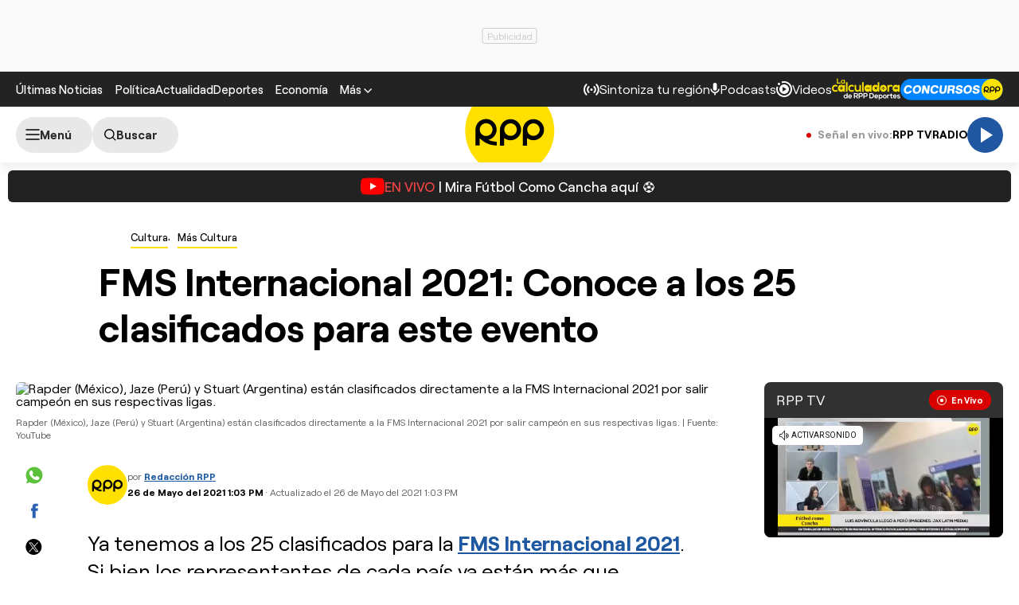

--- FILE ---
content_type: text/html; charset=UTF-8
request_url: https://redirector.rudo.video/mix/register/567ffde3fa319fadf3419efda25619456231dfea/rpptv/stream.js
body_size: 178
content:
var _sh = "567ffde3fa319fadf3419efda25619456231dfea"
var _dpssid = "b258337301696167fabaef7"
var _channel = "rpptv"
var _ref = "rudo.video/live/rpptv"
var _sid = "ba5t1l1xb2210664985696167fabaf1a" 

--- FILE ---
content_type: text/html; charset=utf-8
request_url: https://www.google.com/recaptcha/api2/aframe
body_size: 267
content:
<!DOCTYPE HTML><html><head><meta http-equiv="content-type" content="text/html; charset=UTF-8"></head><body><script nonce="082KZs4GnCypEceWdLZQ9w">/** Anti-fraud and anti-abuse applications only. See google.com/recaptcha */ try{var clients={'sodar':'https://pagead2.googlesyndication.com/pagead/sodar?'};window.addEventListener("message",function(a){try{if(a.source===window.parent){var b=JSON.parse(a.data);var c=clients[b['id']];if(c){var d=document.createElement('img');d.src=c+b['params']+'&rc='+(localStorage.getItem("rc::a")?sessionStorage.getItem("rc::b"):"");window.document.body.appendChild(d);sessionStorage.setItem("rc::e",parseInt(sessionStorage.getItem("rc::e")||0)+1);localStorage.setItem("rc::h",'1767991298204');}}}catch(b){}});window.parent.postMessage("_grecaptcha_ready", "*");}catch(b){}</script></body></html>

--- FILE ---
content_type: application/javascript; charset=utf-8
request_url: https://fundingchoicesmessages.google.com/f/AGSKWxUTgGTRIQIPBm3daDBaJ0SsrlOUndzx94I10xao1kUr4TT59mkbVfghTt3bhyDepXqC0Khi4R0dXlFYAYhsWmNN84CWHPbxrltmjcofp36O_KdIYbHqdqznoXoFRVMVQEQNpdsqE_C-kD2OsY2OnFeCuB3IFhCDh8dKqzDpl225s9mrasWzuhHkv00k/_.net/ad2//doubleclickplugin./Ads/adrp0./adservices./n4403ad.
body_size: -1286
content:
window['99e11541-687e-4349-99af-6b90f95ff3c6'] = true;

--- FILE ---
content_type: text/plain; charset=UTF-8
request_url: https://at.teads.tv/fpc?analytics_tag_id=PUB_24690&tfpvi=&gdpr_status=22&gdpr_reason=220&gdpr_consent=&ccpa_consent=&shared_ids=&sv=d656f4a&
body_size: 56
content:
NjFiOTFlZWItYmE4Ny00NWZjLTllNzQtMjMyMWM0MmE3NTM4IzQtOA==